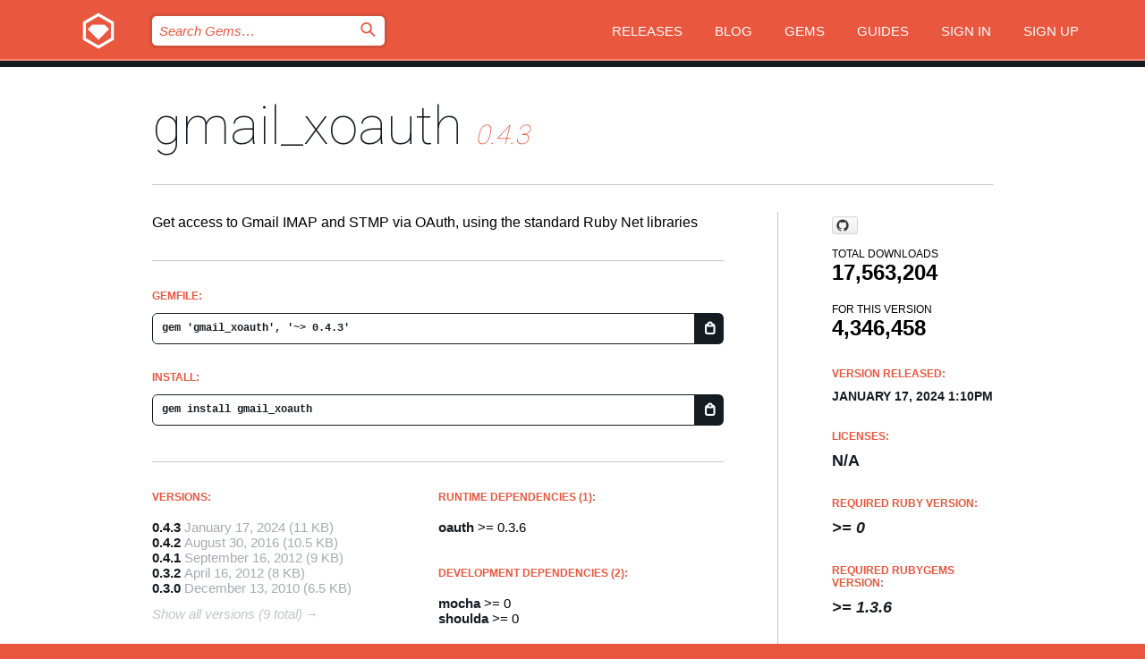

--- FILE ---
content_type: text/html; charset=utf-8
request_url: https://bundler.rubygems.org/gems/gmail_xoauth
body_size: 5300
content:
<!DOCTYPE html>
<html lang="en">
  <head>
    <title>gmail_xoauth | RubyGems.org | your community gem host</title>
    <meta charset="UTF-8">
    <meta content="width=device-width, initial-scale=1, maximum-scale=1, user-scalable=0" name="viewport">
    <meta name="google-site-verification" content="AuesbWQ9MCDMmC1lbDlw25RJzyqWOcDYpuaCjgPxEZY" />
    <link rel="apple-touch-icon" href="/apple-touch-icons/apple-touch-icon.png" />
      <link rel="apple-touch-icon" sizes="57x57" href="/apple-touch-icons/apple-touch-icon-57x57.png" />
      <link rel="apple-touch-icon" sizes="72x72" href="/apple-touch-icons/apple-touch-icon-72x72.png" />
      <link rel="apple-touch-icon" sizes="76x76" href="/apple-touch-icons/apple-touch-icon-76x76.png" />
      <link rel="apple-touch-icon" sizes="114x114" href="/apple-touch-icons/apple-touch-icon-114x114.png" />
      <link rel="apple-touch-icon" sizes="120x120" href="/apple-touch-icons/apple-touch-icon-120x120.png" />
      <link rel="apple-touch-icon" sizes="144x144" href="/apple-touch-icons/apple-touch-icon-144x144.png" />
      <link rel="apple-touch-icon" sizes="152x152" href="/apple-touch-icons/apple-touch-icon-152x152.png" />
      <link rel="apple-touch-icon" sizes="180x180" href="/apple-touch-icons/apple-touch-icon-180x180.png" />
    <link rel="mask-icon" href="/rubygems_logo.svg" color="#e9573f">
    <link rel="fluid-icon" href="/fluid-icon.png"/>
    <link rel="search" type="application/opensearchdescription+xml" title="RubyGems.org" href="/opensearch.xml">
    <link rel="shortcut icon" href="/favicon.ico" type="image/x-icon">
    <link rel="stylesheet" href="/assets/application-fda27980.css" />
    <link href="https://fonts.gstatic.com" rel="preconnect" crossorigin>
    <link href='https://fonts.googleapis.com/css?family=Roboto:100&amp;subset=greek,latin,cyrillic,latin-ext' rel='stylesheet' type='text/css'>
    
<link rel="alternate" type="application/atom+xml" href="https://feeds.feedburner.com/gemcutter-latest" title="RubyGems.org | Latest Gems">

    <meta name="csrf-param" content="authenticity_token" />
<meta name="csrf-token" content="Gjhxvp2_PhuD61RPi-vtTwxgcXbxoJBSXLBq5ox66yuw9vWJvYRK4EMNSbvjwDI9iwK5xwINkVLmUDutFlbYXw" />
      <link rel="alternate" type="application/atom+xml" title="gmail_xoauth Version Feed" href="/gems/gmail_xoauth/versions.atom" />
    <!-- canonical url -->
    <link rel="canonical" href="https://bundler.rubygems.org/gems/gmail_xoauth/versions/0.4.3" />
    <!-- alternative language versions url -->
      <link rel="alternate" hreflang="en" href="https://bundler.rubygems.org/gems/gmail_xoauth/versions/0.4.3?locale=en" />
      <link rel="alternate" hreflang="nl" href="https://bundler.rubygems.org/gems/gmail_xoauth/versions/0.4.3?locale=nl" />
      <link rel="alternate" hreflang="zh-CN" href="https://bundler.rubygems.org/gems/gmail_xoauth/versions/0.4.3?locale=zh-CN" />
      <link rel="alternate" hreflang="zh-TW" href="https://bundler.rubygems.org/gems/gmail_xoauth/versions/0.4.3?locale=zh-TW" />
      <link rel="alternate" hreflang="pt-BR" href="https://bundler.rubygems.org/gems/gmail_xoauth/versions/0.4.3?locale=pt-BR" />
      <link rel="alternate" hreflang="fr" href="https://bundler.rubygems.org/gems/gmail_xoauth/versions/0.4.3?locale=fr" />
      <link rel="alternate" hreflang="es" href="https://bundler.rubygems.org/gems/gmail_xoauth/versions/0.4.3?locale=es" />
      <link rel="alternate" hreflang="de" href="https://bundler.rubygems.org/gems/gmail_xoauth/versions/0.4.3?locale=de" />
      <link rel="alternate" hreflang="ja" href="https://bundler.rubygems.org/gems/gmail_xoauth/versions/0.4.3?locale=ja" />
    <!-- unmatched alternative language fallback -->
    <link rel="alternate" hreflang="x-default" href="https://bundler.rubygems.org/gems/gmail_xoauth/versions/0.4.3" />

    <script type="importmap" data-turbo-track="reload">{
  "imports": {
    "jquery": "/assets/jquery-15a62848.js",
    "@rails/ujs": "/assets/@rails--ujs-2089e246.js",
    "application": "/assets/application-ae34b86d.js",
    "@hotwired/turbo-rails": "/assets/turbo.min-ad2c7b86.js",
    "@hotwired/stimulus": "/assets/@hotwired--stimulus-132cbc23.js",
    "@hotwired/stimulus-loading": "/assets/stimulus-loading-1fc53fe7.js",
    "@stimulus-components/clipboard": "/assets/@stimulus-components--clipboard-d9c44ea9.js",
    "@stimulus-components/dialog": "/assets/@stimulus-components--dialog-74866932.js",
    "@stimulus-components/reveal": "/assets/@stimulus-components--reveal-77f6cb39.js",
    "@stimulus-components/checkbox-select-all": "/assets/@stimulus-components--checkbox-select-all-e7db6a97.js",
    "github-buttons": "/assets/github-buttons-3337d207.js",
    "webauthn-json": "/assets/webauthn-json-74adc0e8.js",
    "avo.custom": "/assets/avo.custom-4b185d31.js",
    "stimulus-rails-nested-form": "/assets/stimulus-rails-nested-form-3f712873.js",
    "local-time": "/assets/local-time-a331fc59.js",
    "src/oidc_api_key_role_form": "/assets/src/oidc_api_key_role_form-223a59d4.js",
    "src/pages": "/assets/src/pages-64095f36.js",
    "src/transitive_dependencies": "/assets/src/transitive_dependencies-9280dc42.js",
    "src/webauthn": "/assets/src/webauthn-a8b5ca04.js",
    "controllers/application": "/assets/controllers/application-e33ffaa8.js",
    "controllers/autocomplete_controller": "/assets/controllers/autocomplete_controller-e9f78a76.js",
    "controllers/counter_controller": "/assets/controllers/counter_controller-b739ef1d.js",
    "controllers/dialog_controller": "/assets/controllers/dialog_controller-c788489b.js",
    "controllers/dropdown_controller": "/assets/controllers/dropdown_controller-baaf189b.js",
    "controllers/dump_controller": "/assets/controllers/dump_controller-5d671745.js",
    "controllers/exclusive_checkbox_controller": "/assets/controllers/exclusive_checkbox_controller-c624394a.js",
    "controllers/gem_scope_controller": "/assets/controllers/gem_scope_controller-9c330c45.js",
    "controllers": "/assets/controllers/index-236ab973.js",
    "controllers/nav_controller": "/assets/controllers/nav_controller-8f4ea870.js",
    "controllers/onboarding_name_controller": "/assets/controllers/onboarding_name_controller-a65c65ec.js",
    "controllers/radio_reveal_controller": "/assets/controllers/radio_reveal_controller-41774e15.js",
    "controllers/recovery_controller": "/assets/controllers/recovery_controller-b051251b.js",
    "controllers/reveal_controller": "/assets/controllers/reveal_controller-a90af4d9.js",
    "controllers/reveal_search_controller": "/assets/controllers/reveal_search_controller-8dc44279.js",
    "controllers/scroll_controller": "/assets/controllers/scroll_controller-07f12b0d.js",
    "controllers/search_controller": "/assets/controllers/search_controller-79d09057.js",
    "controllers/stats_controller": "/assets/controllers/stats_controller-5bae7b7f.js"
  }
}</script>
<link rel="modulepreload" href="/assets/jquery-15a62848.js" nonce="8caa0af398c62fbbb341ea45176dfb31">
<link rel="modulepreload" href="/assets/@rails--ujs-2089e246.js" nonce="8caa0af398c62fbbb341ea45176dfb31">
<link rel="modulepreload" href="/assets/application-ae34b86d.js" nonce="8caa0af398c62fbbb341ea45176dfb31">
<link rel="modulepreload" href="/assets/turbo.min-ad2c7b86.js" nonce="8caa0af398c62fbbb341ea45176dfb31">
<link rel="modulepreload" href="/assets/@hotwired--stimulus-132cbc23.js" nonce="8caa0af398c62fbbb341ea45176dfb31">
<link rel="modulepreload" href="/assets/stimulus-loading-1fc53fe7.js" nonce="8caa0af398c62fbbb341ea45176dfb31">
<link rel="modulepreload" href="/assets/@stimulus-components--clipboard-d9c44ea9.js" nonce="8caa0af398c62fbbb341ea45176dfb31">
<link rel="modulepreload" href="/assets/@stimulus-components--dialog-74866932.js" nonce="8caa0af398c62fbbb341ea45176dfb31">
<link rel="modulepreload" href="/assets/@stimulus-components--reveal-77f6cb39.js" nonce="8caa0af398c62fbbb341ea45176dfb31">
<link rel="modulepreload" href="/assets/@stimulus-components--checkbox-select-all-e7db6a97.js" nonce="8caa0af398c62fbbb341ea45176dfb31">
<link rel="modulepreload" href="/assets/github-buttons-3337d207.js" nonce="8caa0af398c62fbbb341ea45176dfb31">
<link rel="modulepreload" href="/assets/webauthn-json-74adc0e8.js" nonce="8caa0af398c62fbbb341ea45176dfb31">
<link rel="modulepreload" href="/assets/local-time-a331fc59.js" nonce="8caa0af398c62fbbb341ea45176dfb31">
<link rel="modulepreload" href="/assets/src/oidc_api_key_role_form-223a59d4.js" nonce="8caa0af398c62fbbb341ea45176dfb31">
<link rel="modulepreload" href="/assets/src/pages-64095f36.js" nonce="8caa0af398c62fbbb341ea45176dfb31">
<link rel="modulepreload" href="/assets/src/transitive_dependencies-9280dc42.js" nonce="8caa0af398c62fbbb341ea45176dfb31">
<link rel="modulepreload" href="/assets/src/webauthn-a8b5ca04.js" nonce="8caa0af398c62fbbb341ea45176dfb31">
<link rel="modulepreload" href="/assets/controllers/application-e33ffaa8.js" nonce="8caa0af398c62fbbb341ea45176dfb31">
<link rel="modulepreload" href="/assets/controllers/autocomplete_controller-e9f78a76.js" nonce="8caa0af398c62fbbb341ea45176dfb31">
<link rel="modulepreload" href="/assets/controllers/counter_controller-b739ef1d.js" nonce="8caa0af398c62fbbb341ea45176dfb31">
<link rel="modulepreload" href="/assets/controllers/dialog_controller-c788489b.js" nonce="8caa0af398c62fbbb341ea45176dfb31">
<link rel="modulepreload" href="/assets/controllers/dropdown_controller-baaf189b.js" nonce="8caa0af398c62fbbb341ea45176dfb31">
<link rel="modulepreload" href="/assets/controllers/dump_controller-5d671745.js" nonce="8caa0af398c62fbbb341ea45176dfb31">
<link rel="modulepreload" href="/assets/controllers/exclusive_checkbox_controller-c624394a.js" nonce="8caa0af398c62fbbb341ea45176dfb31">
<link rel="modulepreload" href="/assets/controllers/gem_scope_controller-9c330c45.js" nonce="8caa0af398c62fbbb341ea45176dfb31">
<link rel="modulepreload" href="/assets/controllers/index-236ab973.js" nonce="8caa0af398c62fbbb341ea45176dfb31">
<link rel="modulepreload" href="/assets/controllers/nav_controller-8f4ea870.js" nonce="8caa0af398c62fbbb341ea45176dfb31">
<link rel="modulepreload" href="/assets/controllers/onboarding_name_controller-a65c65ec.js" nonce="8caa0af398c62fbbb341ea45176dfb31">
<link rel="modulepreload" href="/assets/controllers/radio_reveal_controller-41774e15.js" nonce="8caa0af398c62fbbb341ea45176dfb31">
<link rel="modulepreload" href="/assets/controllers/recovery_controller-b051251b.js" nonce="8caa0af398c62fbbb341ea45176dfb31">
<link rel="modulepreload" href="/assets/controllers/reveal_controller-a90af4d9.js" nonce="8caa0af398c62fbbb341ea45176dfb31">
<link rel="modulepreload" href="/assets/controllers/reveal_search_controller-8dc44279.js" nonce="8caa0af398c62fbbb341ea45176dfb31">
<link rel="modulepreload" href="/assets/controllers/scroll_controller-07f12b0d.js" nonce="8caa0af398c62fbbb341ea45176dfb31">
<link rel="modulepreload" href="/assets/controllers/search_controller-79d09057.js" nonce="8caa0af398c62fbbb341ea45176dfb31">
<link rel="modulepreload" href="/assets/controllers/stats_controller-5bae7b7f.js" nonce="8caa0af398c62fbbb341ea45176dfb31">
<script type="module" nonce="8caa0af398c62fbbb341ea45176dfb31">import "application"</script>
  </head>

  <body class="" data-controller="nav" data-nav-expanded-class="mobile-nav-is-expanded">
    <!-- Top banner -->

    <!-- Policies acknowledgment banner -->
    

    <header class="header header--interior" data-nav-target="header collapse">
      <div class="l-wrap--header">
        <a title="RubyGems" class="header__logo-wrap" data-nav-target="logo" href="/">
          <span class="header__logo" data-icon="⬡">⬢</span>
          <span class="t-hidden">RubyGems</span>
</a>        <a class="header__club-sandwich" href="#" data-action="nav#toggle focusin->nav#focus mousedown->nav#mouseDown click@window->nav#hide">
          <span class="t-hidden">Navigation menu</span>
        </a>

        <div class="header__nav-links-wrap">
          <div class="header__search-wrap" role="search">
  <form data-controller="autocomplete" data-autocomplete-selected-class="selected" action="/search" accept-charset="UTF-8" method="get">
    <input type="search" name="query" id="query" placeholder="Search Gems&hellip;" class="header__search" autocomplete="off" aria-autocomplete="list" data-autocomplete-target="query" data-action="autocomplete#suggest keydown.down-&gt;autocomplete#next keydown.up-&gt;autocomplete#prev keydown.esc-&gt;autocomplete#hide keydown.enter-&gt;autocomplete#clear click@window-&gt;autocomplete#hide focus-&gt;autocomplete#suggest blur-&gt;autocomplete#hide" data-nav-target="search" />

    <ul class="suggest-list" role="listbox" data-autocomplete-target="suggestions"></ul>

    <template id="suggestion" data-autocomplete-target="template">
      <li class="menu-item" role="option" tabindex="-1" data-autocomplete-target="item" data-action="click->autocomplete#choose mouseover->autocomplete#highlight"></li>
    </template>

    <label id="querylabel" for="query">
      <span class="t-hidden">Search Gems&hellip;</span>
</label>
    <input type="submit" value="⌕" id="search_submit" class="header__search__icon" aria-labelledby="querylabel" data-disable-with="⌕" />

</form></div>


          <nav class="header__nav-links" data-controller="dropdown">

            <a class="header__nav-link " href="https://bundler.rubygems.org/releases">Releases</a>
            <a class="header__nav-link" href="https://blog.rubygems.org">Blog</a>

              <a class="header__nav-link" href="/gems">Gems</a>

            <a class="header__nav-link" href="https://guides.rubygems.org">Guides</a>

              <a class="header__nav-link " href="/sign_in">Sign in</a>
                <a class="header__nav-link " href="/sign_up">Sign up</a>
          </nav>
        </div>
      </div>
    </header>



    <main class="main--interior" data-nav-target="collapse">
        <div class="l-wrap--b">
            <h1 class="t-display page__heading">
              <a class="t-link--black" href="/gems/gmail_xoauth">gmail_xoauth</a>

                <i class="page__subheading">0.4.3</i>
            </h1>
          
          


<div class="l-overflow">
  <div class="l-colspan--l colspan--l--has-border">
      <div class="gem__intro">
        <div id="markup" class="gem__desc">
          <p>Get access to Gmail IMAP and STMP via OAuth, using the standard Ruby Net libraries</p>
        </div>
      </div>

      <div class="gem__install">
        <h2 class="gem__ruby-version__heading t-list__heading">
          Gemfile:
          <div class="gem__code-wrap" data-controller="clipboard" data-clipboard-success-content-value="✔"><input type="text" name="gemfile_text" id="gemfile_text" value="gem &#39;gmail_xoauth&#39;, &#39;~&gt; 0.4.3&#39;" class="gem__code" readonly="readonly" data-clipboard-target="source" /><span class="gem__code__icon" title="Copy to clipboard" data-action="click-&gt;clipboard#copy" data-clipboard-target="button">=</span></div>
        </h2>
        <h2 class="gem__ruby-version__heading t-list__heading">
          install:
          <div class="gem__code-wrap" data-controller="clipboard" data-clipboard-success-content-value="✔"><input type="text" name="install_text" id="install_text" value="gem install gmail_xoauth" class="gem__code" readonly="readonly" data-clipboard-target="source" /><span class="gem__code__icon" title="Copy to clipboard" data-action="click-&gt;clipboard#copy" data-clipboard-target="button">=</span></div>
        </h2>
      </div>

      <div class="l-half--l">
        <div class="versions">
          <h3 class="t-list__heading">Versions:</h3>
          <ol class="gem__versions t-list__items">
            <li class="gem__version-wrap">
  <a class="t-list__item" href="/gems/gmail_xoauth/versions/0.4.3">0.4.3</a>
  <small class="gem__version__date">January 17, 2024</small>

  <span class="gem__version__date">(11 KB)</span>
</li>
<li class="gem__version-wrap">
  <a class="t-list__item" href="/gems/gmail_xoauth/versions/0.4.2">0.4.2</a>
  <small class="gem__version__date">August 30, 2016</small>

  <span class="gem__version__date">(10.5 KB)</span>
</li>
<li class="gem__version-wrap">
  <a class="t-list__item" href="/gems/gmail_xoauth/versions/0.4.1">0.4.1</a>
  <small class="gem__version__date">September 16, 2012</small>

  <span class="gem__version__date">(9 KB)</span>
</li>
<li class="gem__version-wrap">
  <a class="t-list__item" href="/gems/gmail_xoauth/versions/0.3.2">0.3.2</a>
  <small class="gem__version__date">April 16, 2012</small>

  <span class="gem__version__date">(8 KB)</span>
</li>
<li class="gem__version-wrap">
  <a class="t-list__item" href="/gems/gmail_xoauth/versions/0.3.0">0.3.0</a>
  <small class="gem__version__date">December 13, 2010</small>

  <span class="gem__version__date">(6.5 KB)</span>
</li>

          </ol>
            <a class="gem__see-all-versions t-link--gray t-link--has-arrow" href="https://bundler.rubygems.org/gems/gmail_xoauth/versions">Show all versions (9 total)</a>
        </div>
      </div>

    <div class = "l-half--l">
        <div class="dependencies gem__dependencies" id="runtime_dependencies">
    <h3 class="t-list__heading">Runtime Dependencies (1):</h3>
    <div class="t-list__items">
          <div class="gem__requirement-wrap">
            <a class="t-list__item" href="/gems/oauth"><strong>oauth</strong></a>
            &gt;= 0.3.6
          </div>
    </div>
  </div>

        <div class="dependencies gem__dependencies" id="development_dependencies">
    <h3 class="t-list__heading">Development Dependencies (2):</h3>
    <div class="t-list__items">
          <div class="gem__requirement-wrap">
            <a class="t-list__item" href="/gems/mocha"><strong>mocha</strong></a>
            &gt;= 0
          </div>
          <div class="gem__requirement-wrap">
            <a class="t-list__item" href="/gems/shoulda"><strong>shoulda</strong></a>
            &gt;= 0
          </div>
    </div>
  </div>

        <div class="dependencies_list">
          <a class="gem__see-all-versions t-link--gray t-link--has-arrow push--s" href="/gems/gmail_xoauth/versions/0.4.3/dependencies">Show all transitive dependencies</a>
        </div>
    </div>


    <div class="gem__members">

    <h3 class="t-list__heading">Owners:</h3>
    <div class="gem__users">
      <a alt="nfo" title="nfo" href="/profiles/nfo"><img id="gravatar-17928" width="48" height="48" src="/users/17928/avatar.jpeg?size=48&amp;theme=light" /></a>
    </div>


    <h3 class="t-list__heading">Pushed by:</h3>
    <div class="gem__users">
      <a alt="nfo" title="nfo" href="/profiles/nfo"><img id="gravatar-17928" width="48" height="48" src="/users/17928/avatar.jpeg?size=48&amp;theme=light" /></a>
    </div>


    <h3 class="t-list__heading">Authors:</h3>
    <ul class="t-list__items">
      <li class="t-list__item">
        <p>Nicolas Fouché</p>
      </li>
    </ul>

    <h3 class="t-list__heading">SHA 256 checksum:</h3>
    <div class="gem__code-wrap" data-controller="clipboard" data-clipboard-success-content-value="✔"><input type="text" name="gem_sha_256_checksum" id="gem_sha_256_checksum" value="eda5f59bd60564a6e8dd091a896ab221e8457472ab422d5d1282931ac7ae45fb" class="gem__code" readonly="readonly" data-clipboard-target="source" /><span class="gem__code__icon" title="Copy to clipboard" data-action="click-&gt;clipboard#copy" data-clipboard-target="button">=</span></div>


</div>

    <div class="gem__navigation">
    <a class="gem__previous__version" href="/gems/gmail_xoauth/versions/0.4.2">← Previous version</a>

</div>

  </div>

  <div class="gem__aside l-col--r--pad">
    <span class="github-btn" data-user="nfo" data-repo="gmail_xoauth" data-type="star" data-count="true" data-size="large">
  <a class="gh-btn" href="#" rel="noopener noreferrer" target="_blank">
    <span class="gh-ico" aria-hidden="true"></span>
    <span class="gh-text"></span>
  </a>
  <a class="gh-count" href="#" rel="noopener noreferrer" target="_blank" aria-hidden="true"></a>
</span>
  <div class="gem__downloads-wrap" data-href="/api/v1/downloads/gmail_xoauth-0.4.3.json">
    <h2 class="gem__downloads__heading t-text--s">
      Total downloads
      <span class="gem__downloads">17,563,204</span>
    </h2>
    <h2 class="gem__downloads__heading t-text--s">
      For this version
      <span class="gem__downloads">4,346,458</span>
    </h2>
  </div>

  <h2 class="gem__ruby-version__heading t-list__heading">
    Version Released:
    <span class="gem__rubygem-version-age">
      <p><time datetime="2024-01-17T13:10:42Z" data-local="time-ago">January 17, 2024  1:10pm</time></p>
    </span>
  </h2>

  <h2 class="gem__ruby-version__heading t-list__heading">
    Licenses:
    <span class="gem__ruby-version">
      <p>N/A</p>
    </span>
  </h2>
  <h2 class="gem__ruby-version__heading t-list__heading">
    Required Ruby Version:
    <i class="gem__ruby-version">
        &gt;= 0
    </i>
  </h2>
    <h2 class="gem__ruby-version__heading t-list__heading">
      Required Rubygems Version:
      <i class="gem__ruby-version">
        &gt;= 1.3.6
      </i>
    </h2>
  <h3 class="t-list__heading">Links:</h3>
  <div class="t-list__items">
      <a rel="nofollow" class="gem__link t-list__item" id="home" href="https://github.com/nfo/gmail_xoauth">Homepage</a>
      <a rel="nofollow" class="gem__link t-list__item" id="code" href="http://github.com/nfo/gmail_xoauth">Source Code</a>
      <a rel="nofollow" class="gem__link t-list__item" id="docs" href="http://github.com/nfo/gmail_xoauth/blob/master/README.markdown">Documentation</a>
      
      <a rel="nofollow" class="gem__link t-list__item" id="bugs" href="http://github.com/nfo/gmail_xoauth/issues">Bug Tracker</a>
      <a rel="nofollow" class="gem__link t-list__item" id="download" href="/downloads/gmail_xoauth-0.4.3.gem">Download</a>
    <a class="gem__link t-list__item" href="https://my.diffend.io/gems/gmail_xoauth/prev/0.4.3">Review changes</a>
    <a class="gem__link t-list__item" id="badge" href="https://badge.fury.io/rb/gmail_xoauth/install">Badge</a>
    <a class="toggler gem__link t-list__item" id="subscribe" href="/sign_in">Subscribe</a>
    <a class="gem__link t-list__item" id="rss" href="/gems/gmail_xoauth/versions.atom">RSS</a>
    <a class="gem__link t-list__item" href="mailto:support@rubygems.org?subject=Reporting Abuse on gmail_xoauth">Report abuse</a>
    <a rel="nofollow" class="gem__link t-list__item" id="reverse_dependencies" href="/gems/gmail_xoauth/reverse_dependencies">Reverse dependencies</a>
    
    
    
    
    
  </div>
</div>

</div>

        </div>
    </main>

    <footer class="footer" data-nav-target="collapse">
      <div class="l-wrap--footer">
        <div class="l-overflow">
          <div class="nav--v l-col--r--pad">
            <a class="nav--v__link--footer" href="https://status.rubygems.org">Status</a>
            <a class="nav--v__link--footer" href="https://uptime.rubygems.org">Uptime</a>
            <a class="nav--v__link--footer" href="https://github.com/rubygems/rubygems.org">Code</a>
            <a class="nav--v__link--footer" href="/pages/data">Data</a>
            <a class="nav--v__link--footer" href="/stats">Stats</a>
            <a class="nav--v__link--footer" href="https://guides.rubygems.org/contributing/">Contribute</a>
              <a class="nav--v__link--footer" href="/pages/about">About</a>
            <a class="nav--v__link--footer" href="mailto:support@rubygems.org">Help</a>
            <a class="nav--v__link--footer" href="https://guides.rubygems.org/rubygems-org-api">API</a>
            <a class="nav--v__link--footer" href="/policies">Policies</a>
            <a class="nav--v__link--footer" href="/pages/supporters">Support Us</a>
              <a class="nav--v__link--footer" href="/pages/security">Security</a>
          </div>
          <div class="l-colspan--l colspan--l--has-border">
            <div class="footer__about">
              <p>
                RubyGems.org is the Ruby community&rsquo;s gem hosting service. Instantly <a href="https://guides.rubygems.org/publishing/">publish your gems</a> and then <a href="https://guides.rubygems.org/command-reference/#gem-install">install them</a>. Use <a href="https://guides.rubygems.org/rubygems-org-api/">the API</a> to find out more about <a href="/gems">available gems</a>. <a href="https://guides.rubygems.org/contributing/">Become a contributor</a> and improve the site yourself.
              </p>
              <p>
                The RubyGems.org website and service are maintained and operated by Ruby Central’s <a href="https://rubycentral.org/open-source/">Open Source Program</a> and the RubyGems team. It is funded by the greater Ruby community through support from sponsors, members, and infrastructure donations. <b>If you build with Ruby and believe in our mission, you can join us in keeping RubyGems.org, RubyGems, and Bundler secure and sustainable for years to come by contributing <a href="/pages/supporters">here</a></b>.
              </p>
            </div>
          </div>
        </div>
      </div>
      <div class="footer__sponsors">
        <a class="footer__sponsor footer__sponsor__ruby_central" href="https://rubycentral.org/open-source/" target="_blank" rel="noopener">
          Operated by
          <span class="t-hidden">Ruby Central</span>
        </a>
        <a class="footer__sponsor footer__sponsor__dockyard" href="https://dockyard.com/ruby-on-rails-consulting" target="_blank" rel="noopener">
          Designed by
          <span class="t-hidden">DockYard</span>
        </a>
        <a class="footer__sponsor footer__sponsor__aws" href="https://aws.amazon.com/" target="_blank" rel="noopener">
          Hosted by
          <span class="t-hidden">AWS</span>
        </a>
        <a class="footer__sponsor footer__sponsor__dnsimple" href="https://dnsimple.link/resolving-rubygems" target="_blank" rel="noopener">
          Resolved with
          <span class="t-hidden">DNSimple</span>
        </a>
        <a class="footer__sponsor footer__sponsor__datadog" href="https://www.datadoghq.com/" target="_blank" rel="noopener">
          Monitored by
          <span class="t-hidden">Datadog</span>
        </a>
        <a class="footer__sponsor footer__sponsor__fastly" href="https://www.fastly.com/customers/ruby-central" target="_blank" rel="noopener">
          Gems served by
          <span class="t-hidden">Fastly</span>
        </a>
        <a class="footer__sponsor footer__sponsor__honeybadger" href="https://www.honeybadger.io/" target="_blank" rel="noopener">
          Monitored by
          <span class="t-hidden">Honeybadger</span>
        </a>
        <a class="footer__sponsor footer__sponsor__mend" href="https://mend.io/" target="_blank" rel="noopener">
          Secured by
          <span class="t-hidden">Mend.io</span>
        </a>
      </div>
      <div class="footer__language_selector">
          <div class="footer__language">
            <a class="nav--v__link--footer" href="/gems/gmail_xoauth?locale=en">English</a>
          </div>
          <div class="footer__language">
            <a class="nav--v__link--footer" href="/gems/gmail_xoauth?locale=nl">Nederlands</a>
          </div>
          <div class="footer__language">
            <a class="nav--v__link--footer" href="/gems/gmail_xoauth?locale=zh-CN">简体中文</a>
          </div>
          <div class="footer__language">
            <a class="nav--v__link--footer" href="/gems/gmail_xoauth?locale=zh-TW">正體中文</a>
          </div>
          <div class="footer__language">
            <a class="nav--v__link--footer" href="/gems/gmail_xoauth?locale=pt-BR">Português do Brasil</a>
          </div>
          <div class="footer__language">
            <a class="nav--v__link--footer" href="/gems/gmail_xoauth?locale=fr">Français</a>
          </div>
          <div class="footer__language">
            <a class="nav--v__link--footer" href="/gems/gmail_xoauth?locale=es">Español</a>
          </div>
          <div class="footer__language">
            <a class="nav--v__link--footer" href="/gems/gmail_xoauth?locale=de">Deutsch</a>
          </div>
          <div class="footer__language">
            <a class="nav--v__link--footer" href="/gems/gmail_xoauth?locale=ja">日本語</a>
          </div>
      </div>
    </footer>
    
    <script type="text/javascript" defer src="https://www.fastly-insights.com/insights.js?k=3e63c3cd-fc37-4b19-80b9-65ce64af060a"></script>
  </body>
</html>
